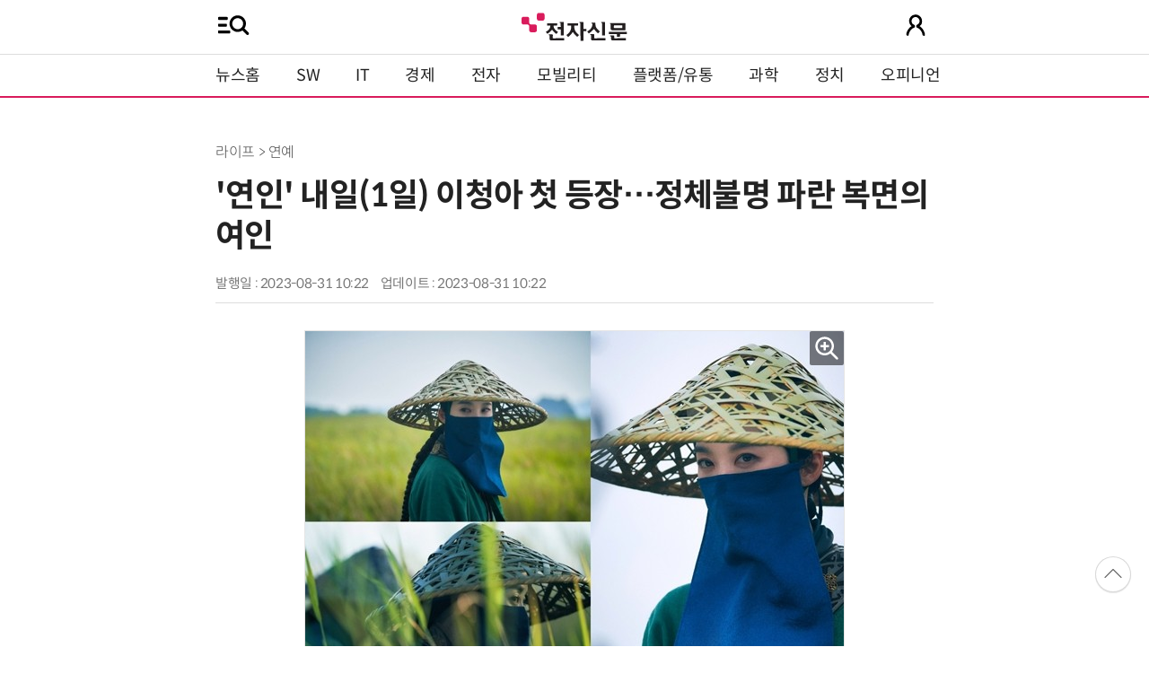

--- FILE ---
content_type: text/html; charset=UTF-8
request_url: https://m.etnews.com/20230831000074?mc=mv_202_00001
body_size: 39824
content:

<!DOCTYPE html>
<html lang="ko">
<head>
    <meta http-equiv="Content-Type" content="text/html; charset=UTF-8" />
    <title>'연인' 내일(1일) 이청아 첫 등장…정체불명 파란 복면의 여인 - 전자신문</title>
	<meta name="viewport" content="width=device-width,initial-scale=1.0,minimum-scale=1.0,maximum-scale=1.0,user-scalable=no">
	<!--[if lt IE 9]>
	<script src="https://img.etnews.com/2019/mobile_et/js/html5shiv.js"></script>
	<![endif]-->
	<meta http-equiv="Expires" content="-1" />
    <meta http-equiv="Pragma" content="no-cache" />
    <meta http-equiv="Cache-Control" content="no-cache" />
    <meta http-equiv="X-UA-Compatible" content="IE=edge">
	<!--[if IE]><meta http-equiv='X-UA-Compatible' content='IE=edge,chrome=1'><![endif]-->
    <meta name="robots" content="all" />
    <meta name="author" content="www.etnews.com" />
    <meta name="copyright" content="Copyright &copy; Electronic Times Internet. All Right Reserved." />
    <meta name="keywords" content="전자신문,전자신문인터넷,Etnews,Etnews.com,뉴스,News,속보,방송,연예,통신,SW,바이오,소재,부품,과학,전자,자동차,경제,금융,산업,정책,글로벌,리포트,동영상," />
    <meta name="description" content="미래를 보는 신문 - 전자신문" />
    <meta property="fb:app_id" content="1425291491111655" />
	<meta name="format-detection" content="telephone=no" />
	<link rel="canonical" href="https://www.etnews.com/20230831000074" />
    <meta property="og:type" content="article" />
    <meta property="og:site_name" content="미래를 보는 신문 - 전자신문" />
    <meta property="og:url" content="https://m.etnews.com/20230831000074?SNS=00002" />
    <meta property="og:image" content="https://img.etnews.com/news/article/2023/08/31/cms_temp_article_31102150590817.jpeg" />
	<meta property="og:image:width" content="600" />
    <meta property="og:image:height" content="424" />
    <meta property="og:title" content="'연인' 내일(1일) 이청아 첫 등장…정체불명 파란 복면의 여인" />
    <meta property="og:description" content="&amp;lsquo;연인&amp;rsquo; 파란 복면 이청아가 첫 등장한다. MBC 금토드라마 &amp;lsquo;연인&amp;rsquo;(기획 홍석우 연출 김성용 이한준 천수진 극본 황진영)이 적수 없는 금토드라마 최강자 행진을 이어가고 있다. 2회 연속 두" />
    <meta property="og:category" content="" />

    <meta name="twitter:card" content="summary_large_image" />
    <meta name="twitter:url" content="https://m.etnews.com/20230831000074?SNS=00001" />
    <meta name="twitter:site" content="@imetnews" />
    <meta name="twitter:image:src" content="https://img.etnews.com/news/article/2023/08/31/cms_temp_article_31102150590817.jpeg" />
    <meta name="twitter:title" content="'연인' 내일(1일) 이청아 첫 등장…정체불명 파란 복면의 여인" />
    <meta name="twitter:domain" content="etnews.com" />
    <meta name="twitter:description" content="&amp;lsquo;연인&amp;rsquo; 파란 복면 이청아가 첫 등장한다. MBC 금토드라마 &amp;lsquo;연인&amp;rsquo;(기획 홍석우 연출 김성용 이한준 천수진 극본 황진영)이 적수 없는 금토드라마 최강자 행진을 이어가고 있다. 2회 연속 두" />
    <meta name="url" content="https://m.etnews.com/20230831000074" />
    <meta name="title" content="'연인' 내일(1일) 이청아 첫 등장…정체불명 파란 복면의 여인" />
    <meta name="description" content="&amp;lsquo;연인&amp;rsquo; 파란 복면 이청아가 첫 등장한다. MBC 금토드라마 &amp;lsquo;연인&amp;rsquo;(기획 홍석우 연출 김성용 이한준 천수진 극본 황진영)이 적수 없는 금토드라마 최강자 행진을 이어가고 있다. 2회 연속 두" />
    <meta name="news_keywords" content="" />
    <meta name="DC.date.issued" content="2023-08-31" />
	<!-- aicon  추가-->
	<meta content="20230831000074" property="aicon:item_id">
    <meta property="aicon:image" content="https://img.etnews.com/news/article/2023/08/31/article_31102147180068.jpeg" />
	<!-- 아이템 작성자(기자명) (필수) -->
	<meta content="" property="aicon:author">
	<!-- 아이템 카테고리 -->
	<meta content="라이프" property="article:section"> <!-- 메인 카테고리 (필수) -->
	<!-- 아이템 작성일(ISO 8601) (필수) -->
	<meta content="2023-08-31T10:22:10+09:00" property="article:published_time"> <!-- 예(한국시간 오후 1:20) -->
    <link rel="shortcut icon" href="https://img.etnews.com/2019/mobile_et/images/favicon.png">
	<link rel="stylesheet" type="text/css" href="https://img.etnews.com/2024/etnews/css/mobile.css?1769412206" />
    <link rel="stylesheet" type="text/css" href="https://img.etnews.com/2022/etnews/css/slick.css"/>
	<script>var ART_CODE = "20230831000074";</script>
  	<script type="text/javascript" src="https://img.etnews.com/2022/etnews/js/jquery-3.6.0.min.js"></script>
  	<script type="text/javascript" src="https://img.etnews.com/2022/etnews/js/jquery.cookie.js"></script>
 	<script type="text/javascript" src="https://m.etnews.com/static/js/common.js?1769412206"></script>
	<script type="text/javascript" src="/static/js/article.js?1769412206"></script>
	<script type="text/javascript" src="//developers.kakao.com/sdk/js/kakao.min.js"></script>
	<script type="text/javascript" src="https://img.etnews.com/2022/etnews/js/jquery.cookie.js"></script>
	<script type="text/javascript" src="https://img.etnews.com/2022/etnews/js/slick.min.js"></script>

		<script type="text/javascript">articleCount('20230831000074', '', '');</script>
	<script type="text/javascript">articleCount2('20230831000074', '', '', '52.15.218.118', 'Mozilla/5.0 (Macintosh; Intel Mac OS X 10_15_7) AppleWebKit/537.36 (KHTML, like Gecko) Chrome/131.0.0.0 Safari/537.36; ClaudeBot/1.0; +claudebot@anthropic.com)', '%2F20230831000074%3Fmc%3Dmv_202_00001');</script>
	<script type="text/javascript"> $(function(){ getRelated('20230831000074'); }); </script>
		<!-- 영상ad-->
	<script type="application/javascript" src="//anymind360.com/js/19460/ats.js"></script> 

	<!-- Google Tag Manager -->
	<script>(function(w,d,s,l,i){w[l]=w[l]||[];w[l].push({'gtm.start':
	new Date().getTime(),event:'gtm.js'});var f=d.getElementsByTagName(s)[0],
	j=d.createElement(s),dl=l!='dataLayer'?'&l='+l:'';j.async=true;j.src=
	'https://www.googletagmanager.com/gtm.js?id='+i+dl;f.parentNode.insertBefore(j,f);
	})(window,document,'script','dataLayer','GTM-NSJFZX8');</script>
	<!-- End Google Tag Manager -->
<script type="text/javascript">
  window._taboola = window._taboola || [];
  _taboola.push({article:'auto'});
  !function (e, f, u, i) {
    if (!document.getElementById(i)){
      e.async = 1;
      e.src = u;
      e.id = i;
      f.parentNode.insertBefore(e, f);
    }
  }(document.createElement('script'),
  document.getElementsByTagName('script')[0],
  '//cdn.taboola.com/libtrc/implanet-etnews/loader.js',
  'tb_loader_script');
  if(window.performance && typeof window.performance.mark == 'function')
    {window.performance.mark('tbl_ic');}
</script>
</head>

<body>
	<!-- Google Tag Manager (noscript) -->
	<noscript><iframe src="https://www.googletagmanager.com/ns.html?id=GTM-NSJFZX8" height="0" width="0" style="display:none;visibility:hidden"></iframe></noscript>
	<!-- End Google Tag Manager (noscript) -->
  <header>
    <div class="nav_head">
      <div class="wrap">
        <button class="fullmenu" onclick="w3_open()">
          <img src="https://img.etnews.com/2024/etnews/images/menu_search.svg" alt="메뉴 열기">
        </button>
        <h1 class="logo"><a href="https://m.etnews.com" title="전자신문"><img src="https://img.etnews.com/2024/etnews/images/logo_et.svg"></a></h1>
        <a class="user" href="https://member.etnews.com/member/login.html?return_url=https%3A%2F%2Fm.etnews.com" id="header_login" title="로그인으로 이동"><img src="https://img.etnews.com/2024/etnews/images/people.svg"></a>
      </div>
    </div>
    <nav >
      <div class="wrap" id="gnb">
        <ul class="nav flex">
          <li><a href="https://m.etnews.com">뉴스홈</a></li>
          <li><a href="https://m.etnews.com/news/section.html?id1=04">SW</a></li>
          <li><a href="https://m.etnews.com/news/section.html?id1=03">IT</a></li>
          <li><a href="https://m.etnews.com/news/section.html?id1=02">경제</a></li>
          <li><a href="https://m.etnews.com/news/section.html?id1=06">전자</a></li>
          <li><a href="https://m.etnews.com/news/section.html?id1=17">모빌리티</a></li>
          <li><a href="https://m.etnews.com/news/section.html?id1=60">플랫폼/유통</a></li>
   		  <li><a href="https://m.etnews.com/news/section.html?id1=20">과학</a></li>
          <li><a href="https://m.etnews.com/news/section.html?id1=22">정치</a></li>
          <li><a href="https://m.etnews.com/news/opinion.html">오피니언</a></li>
		  <li class="outlink"><a href="https://jr.etnews.com/" target="_blank"><img src="https://img.etnews.com/2024/junior/images/logo_jr_menu.svg"></a></li>
        </ul>
      </div>
    </nav>
  </header>

  <main>
    <!-- 사이드바 -->
    <div class="sidebar_background" id="sidebar_wrap" onclick="w3_close()"></div>
    <div class="sidebar" id="sidebar">
      <div class="slidebar_header flex">
        <strong class="logo">
          <a href="https://m.etnews.com" title="전자신문">
            <img src="https://img.etnews.com/2024/etnews/images/logo_et.svg"></a>
        </strong>
        <div class="closebtn" onclick="w3_close()">
          <img src="https://img.etnews.com/2024/etnews/images/remove.svg" alt="닫기">
        </div>
      </div>

      <!-- 검색 -->
      <div class="search_wrap" role="search">
        <form action="https://m.etnews.com/search/news.html" method="get">
          <input type="search" onkeyup="buttonUp();" name="kwd" id="kwd" placeholder="검색어를 입력하세요">
          <button><img src="https://img.etnews.com/2024/etnews/images/search.svg"></button>
        </form>
      </div>
      <!-- //검색 -->
      
      <div class="fullmenu">
        <ul>
          <li class="title"><a href="https://news.etnews.com" target="_blank">뉴스</a></li>
          <li><a href="https://m.etnews.com/news/section.html">속보</a></li>
          <li><a href="https://m.etnews.com/news/section.html?id1=04">SW</a></li>
          <li><a href="https://m.etnews.com/news/section.html?id1=03">IT</a></li>
          <li><a href="https://m.etnews.com/news/section.html?id1=02">경제</a></li>
          <li><a href="https://m.etnews.com/news/section.html?id1=06">전자</a></li>
          <li><a href="https://m.etnews.com/news/section.html?id1=17">모빌리티</a></li>
          <li><a href="https://m.etnews.com/news/section.html?id1=60">플랫폼/유통</a></li>
   		  <li><a href="https://m.etnews.com/news/section.html?id1=20">과학</a></li>
          <li><a href="https://m.etnews.com/news/section.html?id1=22">정치</a></li>
          <li><a href="https://m.etnews.com/news/opinion.html">오피니언</a></li>
          <li><a href="https://m.etnews.com/news/section.html?id1=12">국제</a></li>
          <li><a href="https://m.etnews.com/news/section.html?id1=25">전국</a></li>
          <li><a href="https://m.etnews.com/news/section.html?id1=15">스포츠</a></li>
          <li><a href="https://m.etnews.com/news/series.html?id=1">특집</a></li>
          <li><a href="https://m.etnews.com/news/series.html?id=3">연재</a></li>
        </ul>
        <ul>
          <li class="title">라이프</li>
          <li><a href="https://m.etnews.com/news/section.html?id1=09&amp;id2=091">연예</a></li>
          <li><a href="https://m.etnews.com/news/section.html?id1=09&amp;id2=996">포토</a></li>
          <li><a href="https://m.etnews.com/news/section.html?id1=09&amp;id2=096">공연전시</a></li>
          <li><a href="https://m.etnews.com/news/section.html?id1=09&amp;id2=992">생활문화</a></li>
          <li><a href="https://m.etnews.com/news/section.html?id1=09&amp;id2=093">여행/레저</a></li>
        </ul>
        <ul>
          <li class="title">비주얼IT</li>
          <li><a href="https://m.etnews.com/news/issue_analysis.html">이슈플러스</a></li>
		  <li><a href="https://m.etnews.com/news/aistudio.html">AI 스튜디오</a></li>
          <li><a href="https://m.etnews.com/news/etstudio.html">Hot 영상</a></li>
          <li><a href="https://m.etnews.com/news/photonews.html">뷰포인트</a></li>
          <li><a href="https://m.etnews.com/stats/list_stats.html" target="_blank">인포그래픽</a></li>
        </ul>
        <ul>
          <li class="title">부가서비스</li>
          <li><a href="https://conference.etnews.com/" target="_blank">Conference</a></li>
          <li><a href="https://www.allshowtv.com/" target="_blank">allshowTV</a></li>
          <li><a href="https://m.etnews.com/ict" target="_blank">시사용어</a></li>
          <li><a href="https://pdf.etnews.com/" target="_blank">PDF서비스</a></li>
        </ul>
        <ul class="scrap_menu_ul">
          <li class="title">서비스안내</li>
          <li><a href="https://info.etnews.com/sub_2_1.html" target="_blank" title="새창으로">신문구독신청</a></li>
          <li><a href="https://info.etnews.com/sub_2_2.html" target="_blank">콘텐츠구매</a></li>
          <li><a href="http://leadersedition.etnews.com/intro/info.aspx" target="_blank" title="새창으로">초판서비스</a></li>
        </ul>
        <ul>
          <li class="title">이용안내</li>
          <li><a href="https://info.etnews.com/sub_3_1_1.html" target="_blank">지면광고안내</a></li>
          <li><a href="https://info.etnews.com/sub_3_2.html" target="_blank">행사문의</a></li>
          <li><a href="https://info.etnews.com/sub_3_3.html" target="_blank">통합마케팅 상품 안내</a></li>
          <li><a href="https://info.etnews.com/sub_3_4.html" target="_blank">이용약관</a></li>
          <li><a href="https://info.etnews.com/sub_3_5.html" target="_blank">개인정보취급방침</a></li>
          <li><a href="https://info.etnews.com/sub_3_6.html" target="_blank">고충처리</a></li>
        </ul>
        <ul>
          <li class="title">회사소개</li>
          <li><a href="https://info.etnews.com/sub_1_1_1.html" target="_blank">전자신문</a></li>
          <li><a href="https://info.etnews.com/sub_1_2.html" target="_blank">전자신문인터넷</a></li>
          <li><a href="https://info.etnews.com/sub_1_3_2.html" target="_blank">연혁</a></li>
          <li><a href="https://info.etnews.com/sub_1_4.html" target="_blank">CI소개</a></li>
          <li><a href="https://info.etnews.com/sub_1_5.html" target="_blank">회사위치</a></li>
        </ul>
      </div>
    </div>
	<!-- //사이드바 -->	<div class="ad_view_life">
		<!-- /83673359,195055904/etnews_Mtop_i_320_100 -->
		<script async src="https://securepubads.g.doubleclick.net/tag/js/gpt.js"></script>
		<script>
		  var googletag = googletag || {};
		  googletag.cmd = googletag.cmd || [];
		</script>
		<div id="etnews_Mtop_i_320_100">
		  <script>
			googletag.cmd.push(function () {
			  googletag.defineSlot('/83673359,195055904/etnews_Mtop_i_320_100', [320, 100], 'etnews_Mtop_i_320_100').addService(googletag.pubads().set("page_url", "etnews.com"));
			  googletag.enableServices();
			  googletag.display('etnews_Mtop_i_320_100');
			});
		  </script>
		</div>
	</div>
    <!-- 기사 영역 -->
    <article itemtype="http://schema.org/Article" class="wrap" id="article_wrap">
      <!-- article_header -->
      <div class="article_header" >
        <div class="breadcrumb">
              라이프              > 연예		</div>
        <h2 id="article_title_h2" itemtype="headline">'연인' 내일(1일) 이청아 첫 등장…정체불명 파란 복면의 여인</h2>
        <div class="timewrap">
          <div class="time">
            <time>발행일 : 2023-08-31 10:22</time>
            <time>업데이트 : 2023-08-31 10:22</time>
          </div>
          <!-- acc_nav -->
          <div class="header_view">
            <div class="wrap">
              <h1 class="logo_scroll"><a href="https://m.etnews.com" title="전자신문"><img src="https://img.etnews.com/2024/etnews/images/logo_et.svg"></a></h1>
              <div class="acc_nav">
                <div class="acc_nav_btn btn_sns" onclick="snsShareBox()">
                  <img src="https://img.etnews.com/2024/etnews/images/share.svg">
                </div>

                <!-- dropdown::SNS -->
                <div class="dropdown" id="bt_share_sns">
                  <strong>공유하기</strong>
				  <button class="dropdown_close"><img src="https://img.etnews.com/2024/etnews/images/remove_thin.svg"></button>
				  <a href="javascript:void(0)" id="kakao-link-btn" href="javascript:;"><span><img src="https://img.etnews.com/2024/etnews/images/sns_kakaotalk.svg"></span></a>
                  <a href="http://www.facebook.com/sharer.php?u=https%3A%2F%2Fm.etnews.com%2F20230831000074"title="페이스북 공유하기"><span><img src="https://img.etnews.com/2024/etnews/images/sns_facebook.svg"></span></a>
                  <a href="http://twitter.com/share?url=https%3A%2F%2Fm.etnews.com%2F20230831000074%3FSNS%3D00001&text=%27%EC%97%B0%EC%9D%B8%27+%EB%82%B4%EC%9D%BC%281%EC%9D%BC%29+%EC%9D%B4%EC%B2%AD%EC%95%84+%EC%B2%AB+%EB%93%B1%EC%9E%A5%E2%80%A6%EC%A0%95%EC%B2%B4%EB%B6%88%EB%AA%85+%ED%8C%8C%EB%9E%80+%EB%B3%B5%EB%A9%B4%EC%9D%98+%EC%97%AC%EC%9D%B8"  title="X 공유하기" class="share_twitter" target="_blank"><span><img src="https://img.etnews.com/2024/etnews/images/sns_x.svg"></span></a>
                  <a href="javascript:void(0)" title="URL 복사하기" id="btn_url_copy" onclick="copy_to_clipboard('https://m.etnews.com/20230831000074'); return false;"><span><img src="https://img.etnews.com/2024/etnews/images/sns_url.svg"></span></a>
                  <input type="hidden" name="copy_article_url" id="cp_url" value="#">
                </div>
                <!-- //dropdown::SNS -->

                <div class="acc_nav_btn">
                  <button class="btn_bookmark" data-id="20230831000074" title="스크랩">
                    <img src="https://img.etnews.com/2024/etnews/images/bookmark.svg">
                  </button>
                </div>
                <div class="acc_nav_btn btn_ga" onclick="font_panel()">
                  <img src="https://img.etnews.com/2024/etnews/images/ga.svg">
                </div>
                <!-- dropdown::글자크기 -->
                <div class="dropdown" id="bt_font_size">
                  <strong>글자크기 설정</strong>
				  <button class="dropdown_close"><img src="https://img.etnews.com/2024/etnews/images/remove_thin.svg"></button>
                  <a href="javascript:void(0);" onclick="changeFontSize('dec');" title="글자 작게" class="fs_small">
                    <span>가</span>
                    <p>작게</p>
                  </a>
				  <a href="javascript:void(0);" onclick="changeFontSize('default');" title="글자 보통" class="fs_default">
				    <span>가</span>
				    <p>보통</p>
				  </a>
				  <a href="javascript:void(0);" onclick="changeFontSize('inc');" title="글자 크게" class="fs_big">
                    <span>가</span>
                    <p>크게</p>
                  </a>
                </div>
                <!-- //dropdown::글자크기 -->
              </div>
            </div>
		    <!-- //전체메뉴박스 -->
		    <div class="progress-container">
		  	  <div class="progress-bar" id="pageBar"></div>
		    </div>
          </div>
          <!-- //acc_nav -->
        </div>
		<!-- //timewrap -->
      </div>
      <!-- //article_header -->
	  <div class="article_body " id="articleBody" itemprop="articleBody">


<figure class="article_image"><a href="javascript:void(0);" onClick="showZoom(this)"><img src="https://img.etnews.com/news/article/2023/08/31/cms_temp_article_31102150590817.jpeg" alt="Photo Image" style="cursor:pointer;" itemprop="image"></a></figure>
<p>
&lsquo;연인&rsquo; 파란 복면 이청아가 첫 등장한다.<br />
<br />
MBC 금토드라마 &lsquo;연인&rsquo;(기획 홍석우 연출 김성용 이한준 천수진 극본 황진영)이 적수 없는 금토드라마 최강자 행진을 이어가고 있다. 2회 연속 두 자릿수 시청률을 기록한 것은 물론 각종 화제성 지수에서도 경쟁작들을 압도적 차이로 따돌리며 2주 연속 1위를 차지한 것. 많은 시청자들이 스스로 &lsquo;폐인&rsquo;을 자처할 정도로 2023년 &lsquo;연인&rsquo;이 일으킨 돌풍은 뜨겁다.<br />

</p>
	<div class="ad-300x250-2 ad-fullwidth2">
		<!-- /83673359,195055904/etnews_M2ndbottom_i_300_250 -->
		<script async src="https://securepubads.g.doubleclick.net/tag/js/gpt.js"></script>
		<script>
		  var googletag = googletag || {};
		  googletag.cmd = googletag.cmd || [];
		</script>
		<div style="width: 300px; height:250px; overflow: hidden; margin: 0 auto;">
		<div id="etnews_M2ndbottom_i_300_250">
		  <script>
			googletag.cmd.push(function () {
			  googletag.defineSlot('/83673359,195055904/etnews_M2ndbottom_i_300_250', [300, 250], 'etnews_M2ndbottom_i_300_250').addService(googletag.pubads().set("page_url", "etnews.com"));
			  googletag.enableServices();
			  googletag.display('etnews_M2ndbottom_i_300_250');
			});
		  </script>
		</div>
		</div>
	</div>
<p>
&lsquo;연인&rsquo;이 많은 사랑을 받을 수 있었던 여러 요인 중 빼놓을 수 없는 것이 입체적 캐릭터의 향연이다. 극강 매력의 이장현(남궁민 분)과 주체적인 유길채(안은진 분)은 물론 대쪽 같은 남연준(이학주 분), 현숙한 경은애(이다인 분), 신비로운 량음(김윤우 분) 등 뚜렷한 개성과 매력을 자랑하는 캐릭터들이 등장하기 때문이다. 여기에 배우들의 수려한 연기가 덧입혀지니 시청자는 그 누구도 미워하지 못하고, 극에 몰입하게 된다는 반응이다.<br />
<br />
이런 가운데 31일 &lsquo;연인&rsquo; 제작진이 9회 본방송을 하루 앞두고 또 한 명의 입체적 캐릭터의 등장을 예고해 이목을 집중시킨다. 바로 미스터리한 인물 파란 복면(이청아 분)이다.<br />

</p>
	<div class="ad-300x250-2 ad-fullwidth2">
		<!-- /83673359,195055904/etnews_M5thbottom_i_300_250 -->
		<script async src="https://securepubads.g.doubleclick.net/tag/js/gpt.js"></script>
		<script>
		  var googletag = googletag || {};
		  googletag.cmd = googletag.cmd || [];
		</script>
		<div id="etnews_M5thbottom_i_300_250">
		  <script>
			googletag.cmd.push(function () {
			  googletag.defineSlot('/83673359,195055904/etnews_M5thbottom_i_300_250', [300, 250], 'etnews_M5thbottom_i_300_250').addService(googletag.pubads().set("page_url", "etnews.com"));
			  googletag.enableServices();
			  googletag.display('etnews_M5thbottom_i_300_250');
			});
		  </script>
		</div>
	</div>
<p>
공개된 사진에는 정체를 알 수 없는 여인이 파란 복면으로 얼굴의 절반을 가린 채 풀 속에 몸을 숨기고 있다. 대나무 삿갓과 복면이 얼굴 대부분을 가리고 있음에도 불구하고, 이를 뚫고 나오는 여인의 강렬하고도 매서운 눈빛이 인상적이다. 동시에 피어나는 신비로운 분위기는 그녀의 정체가 무엇인지, 그녀가 무엇 때문에 이렇게 몸을 숨긴 것인지 궁금증을 높인다.<br />
<br />
앞서 배우 이청아의 &lsquo;연인&rsquo; 출연 소식이 전해져 큰 화제를 모았다. 이청아가 &lsquo;연인&rsquo;에서 맡은 캐릭터는 파란 복면의 미스터리한 인물로, 대범하면서도 순수한 성격의 청나라 포로 사냥꾼이라고 언급됐다. 이에 사진 속 파란 복면의 인물이 이청아라는 것을 짐작할 수 있다. 이어 파란 복면의 여인이 이후 &lsquo;연인&rsquo;의 주인공들과 어떻게 엮이게 되는 것인지 호기심을 유발한다.<br />
<br />
이와 관련 &lsquo;연인&rsquo; 제작진은 &ldquo;내일(31일) 방송되는 9회에서는 &lsquo;연인&rsquo; 중, 후반부의 주요 인물로 활약할 파란 복면의 여인이 등장한다. 많은 것이 베일에 감춰진 캐릭터인데, 배우 이청아는 첫 촬영부터 미스터리하면서도 의미심장한 캐릭터를 완벽 소화해 감탄을 자아냈다. 이청아의 강렬한 연기로 완성된 캐릭터의 강렬한 등장에 시청자 여러분들의 많은 관심과 기대 부탁드린다&rdquo;라고 전했다.<br />
<br />
뜨겁게 주목되는 이청아의 첫 등장이 공개될 MBC 금토드라마 &lsquo;연인&rsquo; 9회는 9월 1일 금요일 밤 9시 50분 방송된다. 이에 앞서 같은 날 밤 8시 40분에는 &lsquo;연인&rsquo; 8회가 재방송된다.
</p>
		<div class="ad-300x250-2 ad-fullwidth2">
			<!-- /83673359,195055904/etnews_Minarticlebottom_i_300_250 -->
			<script async src="https://securepubads.g.doubleclick.net/tag/js/gpt.js"></script>
			<script>
			  var googletag = googletag || {};
			  googletag.cmd = googletag.cmd || [];
			</script>
			<div id="etnews_Minarticlebottom_i_300_250">
			  <script>
				googletag.cmd.push(function () {
				  googletag.defineSlot('/83673359,195055904/etnews_Minarticlebottom_i_300_250', [300, 250], 'etnews_Minarticlebottom_i_300_250').addService(googletag.pubads().set("page_url", "etnews.com"));
				  googletag.enableServices();
				  googletag.display('etnews_Minarticlebottom_i_300_250');
				});
			  </script>
			</div>
		</div><br /><p>전자신문인터넷 이준수 기자 (junsoo@etnews.com)<br /></p>
		<!-- 뉴스룸 홍보 ET뷰 -->
		 <span id="newsroom_etview_promotion"></span>
		<!-- 뉴스룸 홍보 ET뷰 -->

      		<div class="related_wrap"><h3>관련 기사</h3><ul class="related">		<li><a href="/20230831000087">'전참시' 홍현희 전 매니저 '매뚱' 40kg 감량 성공 '환골탈태'</a></li>		<li><a href="/20230831000080">'조선체육회' 전현무, 충격의 여장…항저우에서 무슨 일이?</a></li>		<li><a href="/20230831000071">'나혼산' 샤이니 키, 근심 가득 표정으로 새벽 귀가 포착</a></li>		<li><a href="/20230831000066">'트랄랄라' 안성훈X진해성X송민준X최수호, 과거 연기 영상 '반전'</a></li>		<li><a href="/20230831000064">'빈집살래3' 박나래, 취향 가득 '나래바(BAR) in 전주' 변신에 감탄</a></li>		<li><a href="/20230831000054">정국·뉴진스·플레이브·이찬원, 34주차 써클차트 정상</a></li></div>
      </div>


        <!--- 연관기사 연재/특집 -->
        <div id="layerRelated"></div>
        <!--- //연관기사 연재/특집 -->
    </article>

	  <div class="article-footer">
		<div class="ad-300x250-2 ad-fullwidth2">
			<!-- /83673359,195055904/etnews_Mbylinebottom1_i_300_250 -->
			<script async src="https://securepubads.g.doubleclick.net/tag/js/gpt.js"></script>
			<script>
			  var googletag = googletag || {};
			  googletag.cmd = googletag.cmd || [];
			</script>
			<div id="etnews_Mbylinebottom1_i_300_250">
			  <script>
				googletag.cmd.push(function () {
				  googletag.defineSlot('/83673359,195055904/etnews_Mbylinebottom1_i_300_250', [300, 250], 'etnews_Mbylinebottom1_i_300_250').addService(googletag.pubads().set("page_url", "etnews.com"));
				  googletag.enableServices();
				  googletag.display('etnews_Mbylinebottom1_i_300_250');
				});
			  </script>
			</div>

		</div>	
		<!-- 콘퍼런스 -->
		<ul class="ad-text">
			<li><script type="text/javascript" src="//yellow.contentsfeed.com/RealMedia/ads/adstream_jx.ads/etnews.com/detail@x60"  ></script></li>
			<li><script type="text/javascript" src="//yellow.contentsfeed.com/RealMedia/ads/adstream_jx.ads/etnews.com/detail@x61"  ></script></li>
		</ul>
		<!-- 콘퍼런스 -->

      </div>
    <!-- 주요행사 -->
    <section class="event">
      <div class="wrap">
        <h3><a href="https://conference.etnews.com" target="_blank">주요 행사 <span class="more_gt">&#10095;</span></a></h3>
        <!-- slider -->
        <div class="slider">
          <ul class="single-item" id="event">

            <li class="active">
              <a href="https://conference.etnews.com/conf_info.html?uid=465" target="_blank">
                <figure>
                  <img src="https://img.etnews.com/photo_main/conference/2026/01/02/cms_conference_list_02175845274104.jpg" alt="주요행사 이미지">
                </figure>
                <div class="text">
                  <strong>디자인 몰라도 OK! `AI 피그마`로 웹/앱 기획·제작 1-day 워크숍</strong>
                </div>
              </a>
            </li>

            <li class="active">
              <a href="" target="_blank">
                <figure>
                  <img src="https://img.etnews.com/photo_main/conference/2026/01/25/cms_conference_list_25234003622046.jpg" alt="주요행사 이미지">
                </figure>
                <div class="text">
                  <strong>GDC와 IT아웃소싱을 통해 AI전환(AX) 가속화</strong>
                </div>
              </a>
            </li>

            <li class="active">
              <a href="https://conference.etnews.com/conf_info.html?uid=462" target="_blank">
                <figure>
                  <img src="https://img.etnews.com/photo_main/conference/2026/01/02/cms_conference_list_02175824054847.jpg" alt="주요행사 이미지">
                </figure>
                <div class="text">
                  <strong>바이브 코딩으로 익히는 파이썬 업무 자동화 with Cursor</strong>
                </div>
              </a>
            </li>

            <li class="active">
              <a href="" target="_blank">
                <figure>
                  <img src="https://img.etnews.com/photo_main/conference/2026/01/25/cms_conference_list_25234204060920.jpg" alt="주요행사 이미지">
                </figure>
                <div class="text">
                  <strong>2026 무라타 로보틱스 웨비나 : Sensing & Movement Redefined</strong>
                </div>
              </a>
            </li>

            <li class="active">
              <a href="https://conference.etnews.com/conf_info.html?uid=464" target="_blank">
                <figure>
                  <img src="https://img.etnews.com/photo_main/conference/2026/01/26/cms_conference_list_26110822375144.jpg" alt="주요행사 이미지">
                </figure>
                <div class="text">
                  <strong>`n8n`, 나의 첫 번째 업무 자동화 AI 파트너 - 칼퇴 가능한 노코드 자동화 실전 워크숍</strong>
                </div>
              </a>
            </li>

            <li class="active">
              <a href="https://conference.etnews.com/conf_info.html?uid=469" target="_blank">
                <figure>
                  <img src="https://img.etnews.com/photo_main/conference/2026/01/19/cms_conference_list_19094805542095.jpg" alt="주요행사 이미지">
                </figure>
                <div class="text">
                  <strong>AI 커머스 아키텍처 컨퍼런스 2026</strong>
                </div>
              </a>
            </li>

            <li class="active">
              <a href="https://www.sek.co.kr/2026/security" target="_blank">
                <figure>
                  <img src="https://img.etnews.com/photo_main/conference/2026/01/19/cms_conference_list_19152849641056.png" alt="주요행사 이미지">
                </figure>
                <div class="text">
                  <strong>시큐리티 메가비전 2026(Security MEGAVISION 2026</strong>
                </div>
              </a>
            </li>

            <li class="active">
              <a href="https://conference.etnews.com/conf_info.html?uid=466" target="_blank">
                <figure>
                  <img src="https://img.etnews.com/photo_main/conference/2026/01/02/cms_conference_list_02172437348063.jpg" alt="주요행사 이미지">
                </figure>
                <div class="text">
                  <strong>노코드 Dify와 MCP로 구현하는 AI 에이전트 업무 자동화 1-day 워크숍</strong>
                </div>
              </a>
            </li>
          </ul>
          <script type="text/javascript">
            $(document).ready(function(){ $('#event').slick({	arrows:false,dots: true, autoplay: true, infinite: true, autoplaySpeed:5000, cssEase: 'linear'});});
          </script>
        </div>
        <!-- //slider -->     
      </div>
    </section>
    <!-- //주요행사 -->
	<div class="ad-300x250-2 ad-fullwidth2" style="height:250px">
		<iframe src="https://webmetic.net/CLad.php?CA=Plt240907&CS=300x250" width="300" height="250" frameborder="no" scrolling="no"></iframe>
	</div>    <!--주요뉴스-->
    <section class="textthumb">
      <div class="wrap">
        <h3 class="section_title">라이프 많이 본 기사</h3>
        <ul>
          <li>
            <div class="text">
              <strong><a href="/20260120000026">[오늘의 운세] 2026년 1월 20일 띠별 운세</a></strong>
              <p class="summary"></p>
            </div>
            <figure>
              <a href="/20260120000026">
                <img src="https://img.etnews.com/news/article/2026/01/20/article_20092208554963.png" alt="기사 이미지">
              </a>
            </figure>
          </li>

          <li>
            <div class="text">
              <strong><a href="/20260117000001">[오늘의 운세] 2026년 1월 17일 띠별 운세</a></strong>
              <p class="summary"></p>
            </div>
            <figure>
              <a href="/20260117000001">
                <img src="https://img.etnews.com/news/article/2026/01/17/article_17090415755557.png" alt="기사 이미지">
              </a>
            </figure>
          </li>

          <li>
            <div class="text">
              <strong><a href="/20260115000035">[오늘의 운세] 2026년 1월 15일 띠별 운세</a></strong>
              <p class="summary"></p>
            </div>
            <figure>
              <a href="/20260115000035">
                <img src="https://img.etnews.com/news/article/2026/01/15/article_15091108323940.png" alt="기사 이미지">
              </a>
            </figure>
          </li>

          <li>
            <div class="text">
              <strong><a href="/20260120000288">[ET포토] 지드래곤, '오늘은 생존을 위해 꽁꽁 감싸고'</a></strong>
              <p class="summary"></p>
            </div>
            <figure>
              <a href="/20260120000288">
                <img src="https://img.etnews.com/news/article/2026/01/20/article_20141927862746.jpg" alt="기사 이미지">
              </a>
            </figure>
          </li>

          <li>
            <div class="text">
              <strong><a href="/20260116000006">[오늘의 운세] 2026년 1월 16일 띠별 운세</a></strong>
              <p class="summary"></p>
            </div>
            <figure>
              <a href="/20260116000006">
                <img src="https://img.etnews.com/news/article/2026/01/16/article_16080712672945.png" alt="기사 이미지">
              </a>
            </figure>
          </li>

        </ul>
      </div>
    </section>
		<div class="ad-300x250-2 ad-fullwidth2">
			<!-- /83673359,195055904/etnews_Mbylinebottom2_i_300_250 -->
			<script async src="https://securepubads.g.doubleclick.net/tag/js/gpt.js"></script>
			<script>
			  var googletag = googletag || {};
			  googletag.cmd = googletag.cmd || [];
			</script>
			<div id="etnews_Mbylinebottom2_i_300_250">
			  <script>
				googletag.cmd.push(function () {
				  googletag.defineSlot('/83673359,195055904/etnews_Mbylinebottom2_i_300_250', [300, 250], 'etnews_Mbylinebottom2_i_300_250').addService(googletag.pubads().set("page_url", "etnews.com"));
				  googletag.enableServices();
				  googletag.display('etnews_Mbylinebottom2_i_300_250');
				});
			  </script>
			</div>
		</div>
		<div class="ad-300x250-2 ad-fullwidth2">
			<div id="taboola-below-article-stream-a"></div>
			<script type="text/javascript">
			  window._taboola = window._taboola || [];
			  _taboola.push({
			    mode: 'alternating-thumbnails-mob',
			    container: 'taboola-below-article-stream-a',
			    placement: 'Below Article Stream A',
			    target_type: 'mix'
			  });
			</script>
		</div>
		<div class="ad-300x250-2 ad-fullwidth2">
			<!-- /83673359,195055904/etnews_Mbylinebottom_i_300_600 -->
			<script async src="https://securepubads.g.doubleclick.net/tag/js/gpt.js"></script>
			<script>
			  var googletag = googletag || {};
			  googletag.cmd = googletag.cmd || [];
			</script>
			<div id="etnews_Mbylinebottom_i_300_600">
			  <script>
				googletag.cmd.push(function () {
				  googletag.defineSlot('/83673359,195055904/etnews_Mbylinebottom_i_300_600', [300, 600], 'etnews_Mbylinebottom_i_300_600').addService(googletag.pubads().set("page_url", "etnews.com"));
				  googletag.enableServices();
				  googletag.display('etnews_Mbylinebottom_i_300_600');
				});
			  </script>
			</div>
		</div>
	  <!-- 브랜드 뉴스룸-->
	  <!-- 브랜드 뉴스룸-->
<div id="imgModal" class="modal" onclick="closeZoom()">
  <span class="close" onclick="closeZoom()">&times;</span>
  <div class="img_wrap">
    <img class="modal-content" id="zoom_img">
  </div>
</div>



  </main>
  <!-- 푸터 영역 -->
  <footer>
    <div class="wrap">
      <div class="span_wrap">
        <span id="footer_login"><a href="https://member.etnews.com/member/login.html?return_url=https%3A%2F%2Fm.etnews.com" id="loginout">로그인</a></span>
        <span><a href="https://info.etnews.com/sub_3_4.html">이용약관</a></span>
        <span><a href="https://info.etnews.com/sub_3_5.html">개인정보취급방침</a></span>
        <span><a href="https://info.etnews.com/sub_3_6.html">고충처리</a></span>
        <span><a href="https://m.etnews.com/sitemap.html">사이트맵</a></span>
        <span><a href="https://www.etnews.com/20230831000074?m=1">PC버전</a></span>
      </div>
    </div>
    <div class="graybox">
      <div class="wrap">
        <p>Copyright &copy Electronic Times Internet. All Rights Reserved.</p>
      </div>
    </div>
    <button type="button" class="go_top" title="맨 위로"><img src="https://img.etnews.com/2024/etnews/images/gt_light.svg"></button>
  </footer>
  <div id="snackbar"></div>
<script type="text/javascript">
  window._taboola = window._taboola || [];
  _taboola.push({flush: true});
</script>
</body>
</html><script type="text/javascript">
	// 사용할 앱의 Javascript 키를 설정해 주세요.
	//Kakao.init('a12e07a68272909d3c91d23afc28ac68');
	Kakao.init('c1948bc0334c8622f10cd8399e428bb5');
	//c1948bc0334c8622f10cd8399e428bb5

	// 카카오톡 링크 버튼을 생성합니다. 처음 한번만 호출하면 됩니다.
	Kakao.Link.createDefaultButton({
		container: '#kakao-link-btn',
		objectType: 'feed',
		content: {
			title: '\'연인\' 내일(1일) 이청아 첫 등장…정체불명 파란 복면의 여인',
			description: '',
			  
			imageUrl: 'https://img.etnews.com/news/article/2023/08/31/article_31102147180068.jpeg',
			 
			link: {
				mobileWebUrl: 'https://m.etnews.com/20230831000074?SNS=00004',
				webUrl: 'https://www.etnews.com/20230831000074?SNS=00004'
			}
		},
		buttons: [
		{
			title: '웹으로 보기',
			link: {
				mobileWebUrl: 'https://m.etnews.com/20230831000074?SNS=00004',
				webUrl: 'https://www.etnews.com/20230831000074?SNS=00004'
			}
		},
	  ]
	});
</script>



--- FILE ---
content_type: text/html; charset=UTF-8
request_url: https://m.etnews.com/tools/newsroom_etview.html
body_size: 1582
content:


			<div class="ad_thumbtext ad_newsroom">
			<div class="thumb"><a href="https://newsroom.etnews.com/common/tools/redirectEnc.html?[base64]" target="_blank"><img src="https://img.etnews.com/news/article/2026/01/14/news-p.v1.20260114.7180534bb0784546af84c181d554bc00_T1.jpg"></a></div>
			<div class="text">
				<strong><a href="https://newsroom.etnews.com/common/tools/redirectEnc.html?[base64]" target="_blank">IP서비스 전문자격 제도, 8천명 참여…AI 전환 시대 IP 전문인력 양성 위한 정부 협력 필요</a></strong>
				<p class="more"><a href="https://newsroom.etnews.com/common/tools/redirectEnc.html?[base64]" target="_blank">[AIPD] 뉴스룸 바로가기&gt;</a></p>
			</div>
			</div>


--- FILE ---
content_type: text/html; charset=utf-8
request_url: https://www.google.com/recaptcha/api2/aframe
body_size: 267
content:
<!DOCTYPE HTML><html><head><meta http-equiv="content-type" content="text/html; charset=UTF-8"></head><body><script nonce="RMMDpbvSP17JIaeyO4UMDQ">/** Anti-fraud and anti-abuse applications only. See google.com/recaptcha */ try{var clients={'sodar':'https://pagead2.googlesyndication.com/pagead/sodar?'};window.addEventListener("message",function(a){try{if(a.source===window.parent){var b=JSON.parse(a.data);var c=clients[b['id']];if(c){var d=document.createElement('img');d.src=c+b['params']+'&rc='+(localStorage.getItem("rc::a")?sessionStorage.getItem("rc::b"):"");window.document.body.appendChild(d);sessionStorage.setItem("rc::e",parseInt(sessionStorage.getItem("rc::e")||0)+1);localStorage.setItem("rc::h",'1769412214824');}}}catch(b){}});window.parent.postMessage("_grecaptcha_ready", "*");}catch(b){}</script></body></html>

--- FILE ---
content_type: application/x-javascript
request_url: https://yellow.contentsfeed.com/RealMedia/ads/adstream_jx.ads/etnews.com/detail@x61
body_size: 449
content:
document.write ('<a href="http://yellow.contentsfeed.com/RealMedia/ads/click_lx.ads/etnews.com/detail/L17/587382008/x61/etnews/allshowTV_fpt_260128/allshowTV_fpt_260128_detail_byline_down.html/4e412f61646d6c33466e494142654f6d" target="_blank">[올쇼TV] AI 전환 막힌 글로벌 기업들이 선택한 전략은? GDC! (1/28 생방송)</a>');


--- FILE ---
content_type: image/svg+xml
request_url: https://img.etnews.com/2024/etnews/images/people.svg
body_size: 824
content:
<?xml version="1.0" encoding="UTF-8"?>
<svg xmlns="http://www.w3.org/2000/svg" version="1.1" viewBox="0 0 146 146">
  <!-- Generator: Adobe Illustrator 28.6.0, SVG Export Plug-In . SVG Version: 1.2.0 Build 709)  -->
  <g>
    <g id="Layer_1">
      <path d="M123.3,139c-4.2,0-7.7-3.4-7.7-7.7,0-10.9-14.1-36.3-31.2-41.1-4.5-1.6-7.4-5.2-7.8-9.3-.4-4.2,1.7-8.2,5.6-10.6.3-.2.6-.3.8-.4,9.2-4.1,14.9-12.7,14.9-22.6s-11.2-25.1-25-25.1-25,11.3-25,25.1,5.6,18.5,14.3,22.6c4.5,2.1,7.2,6.5,6.8,11.2-.4,4.3-3.5,7.9-7.8,9.1-17.8,5-31,31.4-31,41.1s-3.4,7.7-7.7,7.7-7.7-3.4-7.7-7.7c0-13.2,12.7-40.6,33.2-52.1-9.7-7.6-15.6-19.3-15.6-31.8,0-22.3,18.1-40.4,40.4-40.4s40.4,18.1,40.4,40.4-5.9,24.3-15.8,31.7c19.4,10.7,33.4,37,33.4,52.2s-3.4,7.7-7.7,7.7ZM55.7,83.9s0,0,0,0c0,0,0,0,0,0ZM57.2,75.5s0,0-.1,0c0,0,0,0,.1,0Z"/>
    </g>
  </g>
</svg>

--- FILE ---
content_type: image/svg+xml
request_url: https://img.etnews.com/2024/etnews/images/sns_kakaotalk.svg
body_size: 3010
content:
<?xml version="1.0" encoding="UTF-8"?>
<svg xmlns="http://www.w3.org/2000/svg" version="1.1" viewBox="0 0 100 100">
  <defs>
    <style>
      .cls-1 {
        display: none;
      }
    </style>
  </defs>
  <!-- Generator: Adobe Illustrator 28.6.0, SVG Export Plug-In . SVG Version: 1.2.0 Build 709)  -->
  <g>
    <g id="Layer_1">
      <g id="Layer_1-2" data-name="Layer_1" class="cls-1">
        <path d="M56.1,36.5v-6.8c0-1,0-1.8.1-2.4,0-.6.3-1.1.6-1.6.3-.5.9-.9,1.6-1.1.8-.2,1.7-.3,3-.3h6.8v-13.5h-10.8c-6.3,0-10.8,1.5-13.5,4.5-2.7,3-4.1,7.4-4.1,13.1v8.2h-8.1v13.5h8.1v39.3h16.3v-39.3h10.8l1.4-13.5h-12.3Z"/>
      </g>
      <g id="Layer_3" class="cls-1">
        <path d="M92.9,80.4v-42.9c-1.2,1.3-2.5,2.6-3.8,3.7-10,7.7-17.9,14-23.8,18.9-1.9,1.6-3.4,2.8-4.6,3.7s-2.8,1.8-4.8,2.7-3.9,1.4-5.7,1.4h-.1c-1.8,0-3.7-.5-5.7-1.4s-3.6-1.8-4.8-2.7-2.7-2.1-4.6-3.7c-5.9-4.9-13.8-11.2-23.8-18.9-1.4-1.1-2.7-2.3-3.8-3.7v42.9c0,.5.2.9.5,1.3s.8.5,1.3.5h82.1c.5,0,.9-.2,1.3-.5s.5-.8.5-1.3h0ZM92.9,21.7v-2.1s-.2-.7-.2-.7l-.3-.5-.5-.4h-.8c0-.1-82.1-.1-82.1-.1-.5,0-.9.2-1.3.5s-.5.8-.5,1.3c0,6.2,2.7,11.5,8.2,15.8,7.2,5.7,14.6,11.5,22.4,17.7.2.2.9.7,2,1.7s1.9,1.6,2.6,2.1c.6.5,1.5,1.1,2.5,1.8s2,1.2,2.8,1.5,1.7.5,2.4.5h.1c.7,0,1.5-.2,2.4-.5s1.8-.8,2.8-1.5,1.8-1.3,2.5-1.8c.6-.5,1.5-1.2,2.6-2.1s1.7-1.5,2-1.7c7.7-6.1,15.2-12,22.4-17.7,2-1.6,3.9-3.8,5.6-6.5s2.6-5.1,2.6-7.3h0ZM100,19.6v60.7c0,2.5-.9,4.6-2.6,6.3s-3.8,2.6-6.3,2.6H8.9c-2.5,0-4.6-.9-6.3-2.6C.9,84.9,0,82.8,0,80.3V19.6C0,17.2.9,15.1,2.6,13.3c1.8-1.8,3.8-2.6,6.3-2.6h82.1c2.5,0,4.6.9,6.3,2.6,1.8,1.8,2.6,3.9,2.6,6.3Z"/>
      </g>
      <g id="Layer_4" class="cls-1">
        <g>
          <path d="M1,51.7v-22.7h8.2v23.4c0,8.6,2.9,11.5,7.8,11.5s8-2.8,8-11.5v-23.4h7.9v22.7c0,13.7-5.9,19.3-16,19.3S1,65.4,1,51.7Z"/>
          <path d="M47.5,54.6v15.6h-8.2V29h14.4c8.7,0,15.5,3,15.5,12.5s-3.1,10-7.9,11.9l9.7,16.9h-9.2l-8.5-15.6h-5.8ZM61.1,41.5c0-4.5-2.8-6-8.2-6h-5.3v12.6h5.3c5.3,0,8.2-2.2,8.2-6.6h0Z"/>
          <path d="M82.3,63.3h16.7v6.9h-25V29h8.2v34.4h0Z"/>
        </g>
      </g>
      <g>
        <polygon points="42.6 46.2 39.8 37.2 36.6 46.2 42.6 46.2"/>
        <path d="M50,4.1C22.4,4.1,0,21.8,0,43.6s9.5,26.7,23.7,33.6c-1,3.9-3.8,14.1-4.3,16.3-.7,2.7,1,2.7,2.1,2,.9-.6,13.7-9.3,19.2-13.1,3,.4,6.1.7,9.3.7,27.6,0,50-17.7,50-39.5S77.6,4.1,50,4.1ZM81,55.2l-6.8-9.3-1.6,1.2s0,4.6,0,7c0,2.1-5.3,2.1-5.3,0,0-1.3.1-19.1,0-21,0-1.1,1.4-1.6,2.7-1.6s2.5.5,2.5,1.5c0,2.7,0,7.5,0,7.5,0,0,7.7-7.7,8.8-8.7,1.1-1.1,4.6,2.4,3.5,3.5-1.9,1.9-6.8,7.2-6.8,7.2l7.2,9.5c1.4,1.8-2.9,5.1-4.3,3.3ZM42.8,33c.9,1.9,5.9,15.7,7.4,19.5,1,2.7-3.9,4.5-4.9,1.9-1.3-3.3-.9-3.4-.9-3.4h-9.4l-1,3.6c-1.1,2.5-5.8.5-4.7-2.1,1.5-3.5,6.1-16.7,7.4-19.5.5-1.1,1.7-1.5,2.9-1.5s3,.6,3.4,1.5ZM30.8,31.5c3.2,0,3.2,5,0,5-3.4,0-5.1,0-5.1,0v17.3c0,2.4-5.4,2.4-5.4,0,0-3.3,0-17.4,0-17.4h-5.1c-3,0-3-4.9,0-4.9,0,0,12,0,15.7,0ZM52,52.8s0-14.4,0-18.9c0-1.6,1.4-2.4,2.8-2.4s2.8.8,2.8,2.4c0,3.2,0,16.6,0,16.6,0,0,4.4,0,6.8,0s2.4,5.1,0,5.1-7.9,0-10.3,0-2-2.9-2-2.9Z"/>
      </g>
    </g>
  </g>
</svg>

--- FILE ---
content_type: application/x-javascript
request_url: https://yellow.contentsfeed.com/RealMedia/ads/adstream_jx.ads/etnews.com/detail@x60
body_size: 455
content:
document.write ('<a href="http://yellow.contentsfeed.com/RealMedia/ads/click_lx.ads/etnews.com/detail/L17/828155659/x60/etnews/allshowTV_inzent_260129/allshowTV_inzent_260129_detail_byline_up.html/4e412f61646d6c33466e494143453957" target="_blank">[올쇼TV] 하이브리드 클라우드 DR 기반 탄력적 DBMS 운영 전략 (1/29 생방송)</a>');
